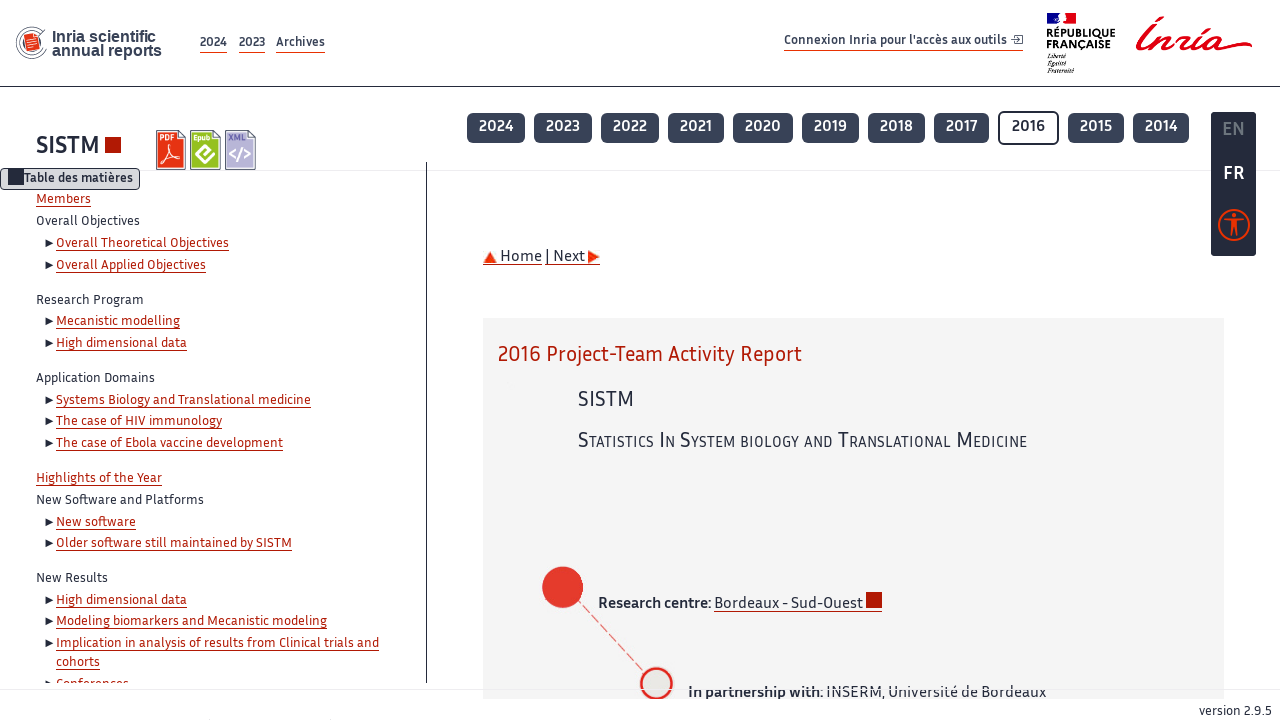

--- FILE ---
content_type: text/html; charset=UTF-8
request_url: https://radar.inria.fr/report/2016/sistm/uid0.html
body_size: 6066
content:
<!DOCTYPE html>
<html lang="fr">
	<head>
		<meta charset="UTF-8">
		<title>
			 SISTM - 2016  - Rapport annuel d'activité 		</title>
		<meta name="viewport" content="width=device-width, initial-scale=1">
		<meta name="description" content="">
		<meta property="og:url" content="">
		<meta name="author" content="">
		<meta name="Keywords" content="">
		<meta name="Robots" content="">
					<link rel="shorticut icon" href="/images/favicon.ico">
			<link rel="stylesheet" href="/fonts/InriaSansWeb/fonts.css"/>
			<link rel="stylesheet" href="/build/app.c98f9684.css">
			<link rel="stylesheet" href="/build/accessconfig-css.d2939d14.css">

							<script src="/build/runtime.c74bae4c.js" defer></script><script src="/build/450.50132919.js" defer></script><script src="/build/625.5c116b42.js" defer></script><script src="/build/760.5f177bf5.js" defer></script><script src="/build/585.4025f623.js" defer></script><script src="/build/app.9d54d9e5.js" defer></script>
			<script src="/build/177.e6786253.js" defer></script><script src="/build/accessconfig-js.583128eb.js" defer></script>
				    <!-- extra head for year 2016-->
    <script id="MathJax-script" defer src="https://cdn.jsdelivr.net/npm/mathjax@3/es5/tex-mml-chtml.js"></script>
    <script src="/build/hide-button.536b20e4.js" defer></script>
            <link rel="stylesheet" href="/build/raweb.b7cc174e.css">
        <!-- end extra head -->

	</head>
	<body id="body">

		<nav role="navigation" id="nav-quick-access">
    <ul class="list-unstyled">
        <li><a class="quick-access-link" href="#main-content">Contenu principal</a></li>
        <li><a class="quick-access-link" href="/sitemap">Plan du site</a></li>
        <li><a class="quick-access-link" href="/accessibilite">Accessibilité</a></li>
        <li><a class="quick-access-link" href="/search">Rechercher</a></li>
    </ul>
</nav>

		<div id="settings" class="d-flex flex-column">
                        <a id= "change-to-lang" title=" EN: utiliser la langue anglaise"
               href="/change-locale/en"
               class=" text-decoration-none border-0  fs-19px">
                <span class="fw-bold  text-secondary ">EN</span>
            </a>
                                <span id= "current-lang" class="current-lang fw-bold  text-white text-decoration-none border-0  fs-19px"
                  title="Langue actuelle fr">FR</span>
                <div id="accessconfig" data-accessconfig-buttonname="Paramètres d&#039;accessibilité"
         data-accessconfig-params='{ "Prefix" : "a42-ac", "ContainerClass" : "","ModalCloseButton" : "","ModalTitle" : "","FormFieldset" : "","FormFieldsetLegend" : "","FormRadio" : "", "Justification": false, "Contrast": false}'>
        <button title="Accessibilité" class="bg-transparent border-0 "
                data-accessconfig-button="true">
            <i aria-hidden="true"  class="bi bi-universal-access-circle a11y-icon"></i>
        </button>
    </div>
</div>
		<div id="radar-rex-app">
			<nav role="navigation" id="nav-quick-access">
    <ul class="list-unstyled">
        <li><a class="quick-access-link" href="#main-content">Contenu principal</a></li>
        <li><a class="quick-access-link" href="/sitemap">Plan du site</a></li>
        <li><a class="quick-access-link" href="/accessibilite">Accessibilité</a></li>
        <li><a class="quick-access-link" href="/search">Rechercher</a></li>
    </ul>
</nav>

			<div id="settings" class="d-flex flex-column">
                        <a id= "change-to-lang" title=" EN: utiliser la langue anglaise"
               href="/change-locale/en"
               class=" text-decoration-none border-0  fs-19px">
                <span class="fw-bold  text-secondary ">EN</span>
            </a>
                                <span id= "current-lang" class="current-lang fw-bold  text-white text-decoration-none border-0  fs-19px"
                  title="Langue actuelle fr">FR</span>
                <div id="accessconfig" data-accessconfig-buttonname="Paramètres d&#039;accessibilité"
         data-accessconfig-params='{ "Prefix" : "a42-ac", "ContainerClass" : "","ModalCloseButton" : "","ModalTitle" : "","FormFieldset" : "","FormFieldsetLegend" : "","FormRadio" : "", "Justification": false, "Contrast": false}'>
        <button title="Accessibilité" class="bg-transparent border-0 "
                data-accessconfig-button="true">
            <i aria-hidden="true"  class="bi bi-universal-access-circle a11y-icon"></i>
        </button>
    </div>
</div>
			<div class="d-flex flex-column align-items-stretch wrapper">
				<header>
					<nav role="navigation" class="navbar navbar-expand-lg navbar-light bg-white border-top-0 border-end-0 border-start-0 navbarHtmlContent navbar-desktop-nav">
	<div class="container-fluid">
		<a class="navbar-brand border-white navbar-brand-link" href="/" title="Page d&#039;accueil - Rapports scientifiques annuels Inria"><img lang="en" src="/build/images/REx_icon.svg" class="logoRexRadarExploitation" alt="Inria scientific annual reports"></a>
		<button id="offcanvas-main-menu-button" class="navbar-toggler shadow-none btn-navbar-toogler border-white" data-bs-toggle="offcanvas" data-bs-target="#offcanvas-main-menu" title="Voir le menu" aria-controls="offcanvas-main-menu">
			<span class="navbar-toggler-icon"></span>
		</button>

		<div class="collapse navbar-collapse">
			<ul class="navbar-nav me-auto mb-2 mb-lg-0 d-flex flex-row archive-list-year">
                   <li class="nav-item mt-3">
            <a class="fw-bold nav-link underlineHref"
               href="/archive/2024"
               title="2024 annual reports">
                2024
            </a>
        </li>
             
              
                   <li class="nav-item mt-3">
            <a class="fw-bold nav-link underlineHref"
               href="/archive/2023"
               title="2023 annual reports">
                2023
            </a>
        </li>
             
              
        <li class="nav-item mt-3">
        <a class="nav-link fw-bold underlineHref" href="/archives"
           title="Toutes les archives">
            Archives        </a>
    </li>
</ul>
										<a id="login-link" href="/casauth" class="underlineHref fw-bold mb-4 me-4 navbar-brand mt-3 tools-link">
					Connexion Inria pour l&#039;accès aux outils
					<i aria-hidden="true" class="bi bi-box-arrow-in-right"></i>
				</a>
						<a class="navbar-brand logo-inria" href="https://www.inria.fr/fr" target="_blank">
				<img src="/images/RF-Inria_Logo_RVB.png" class="logoInria img-fluid" alt="Logo République Française Liberté Egalité Fraternité Inria">
			</a>
		</div>


	</div>
</nav>
<nav role="navigation" class="offcanvas offcanvas-start" data-bs-scroll="true" tabindex="-1" id="offcanvas-main-menu" aria-label="Main navigation">
	<div class="offcanvas-header">
		<a class="navbar-brand border-white" href="/" title="Page d&#039;accueil - Rapports scientifiques annuels Inria"><img src="/build/images/REx_icon.svg" lang="en" class="logoRexRadarExploitation" alt="Rapports annuels scientifique Inria"></a>
		<a target="_blank" href="https://www.inria.fr/fr" class="border-white fw-bold color-gris-fonce logo-inria" title="Inria home page}">
                        <img src="/images/RF-Inria_Logo_RVB.png" class="logoInria" alt="Inria">

        </a>
	</div>
	<div class="offcanvas-body">
		<ul class="list-group list-group-flush">
							<li class="list-group-item color-gris-fonce mt-2">
					<a href="/casauth" class="btn btn-primary shadow-none btn-sm w-100 border-0 bg-color-gris-fonce">
						Connexion Inria pour l&#039;accès aux outils
						<i aria-hidden="true" class="bi bi-box-arrow-in-right"></i>
					</a>
				</li>
						<li class="list-group-item fw-bold color-gris-fonce">
				<button data-bs-toggle="collapse" class="btn btn-light" data-bs-target="#ra-explanation-in-menu" aria-expanded="false" aria-controls="ra-explanation-in-menu">À propos des rapports d'activité					<i class="bi bi-chevron-down float-end mt-1 ms-3"></i>
				</button>

				<div class="collapse" id="ra-explanation-in-menu">
					<p class="p-2">
						Les équipes de recherche d&#039;Inria produisent un rapport d&#039;activité annuel présentant leurs activités et leurs résultats de l&#039;année. Ces rapports incluent les membres de l&#039;équipe, le programme scientifique, le logiciel développé par l&#039;équipe et les nouveaux résultats de l&#039;année. Le rapport décrit également les subventions, les contrats et les activités de diffusion et d&#039;enseignement. Enfin, le rapport donne la liste des publications de l&#039;année.					</p>
				</div>
			</li>
			<li class="list-group-item fw-bold color-gris-fonce">
				<button data-bs-toggle="collapse" class="btn btn-light" data-bs-target="#list-archive-mobile-menu" aria-expanded="false" aria-controls="list-archive-mobile-menu">Accès aux archives des rapports					<i class="bi bi-chevron-down float-end mt-1 ms-3"></i>
				</button>
			</li>
			<li class="collapse list-group-item " id="list-archive-mobile-menu">
				<div class="d-flex flex-wrap text-center year-short-list">
											<a class="nav-link fw-bold border-white color-rouge-fonce" href="/archive/2024" title="Rapports annuels 2024">
							2024
						</a>
											<a class="nav-link fw-bold border-white color-rouge-fonce" href="/archive/2023" title="Rapports annuels 2023">
							2023
						</a>
											<a class="nav-link fw-bold border-white color-rouge-fonce" href="/archive/2022" title="Rapports annuels 2022">
							2022
						</a>
											<a class="nav-link fw-bold border-white color-rouge-fonce" href="/archive/2021" title="Rapports annuels 2021">
							2021
						</a>
											<a class="nav-link fw-bold border-white color-rouge-fonce" href="/archive/2020" title="Rapports annuels 2020">
							2020
						</a>
									</div>
				<div class="list-group-item color-gris-fonce mt-2">
					<a href="/archives" class="fw-bold border-white color-gris-fonce">Toutes les archives</a>
				</div>
			</li>

						<li class="list-group-item color-gris-fonce mt-2">
				<a href="/sitemap" class="border-white fw-bold color-gris-fonce">Plan du site</a>
			</li>
			<li class="list-group-item color-gris-fonce mt-2">
				<a href="/mentions-legales" class="border-white fw-bold color-gris-fonce">Mentions légales</a>
			</li>
			<li class="list-group-item color-gris-fonce mt-2">
				<a href="/accessibilite" class="border-white fw-bold color-gris-fonce">Accessibilité
					- non
					                    conforme</a>
			</li>
			<li class="list-group-item mt-2">
				<div id="accessconfig-mobile" data-accessconfig-buttonname="Paramètres d’accessibilité" data-accessconfig-params='{ "Prefix" : "a42-ac", "ContainerClass" : "","ModalCloseButton" : "","ModalTitle" : "","FormFieldset" : "","FormFieldsetLegend" : "","FormRadio" : ""}'>
					<button class="bg-transparent border-0 fw-bold color-gris-fonce " data-accessconfig-button="true">
						<i aria-hidden="true" class="bi bi-universal-access-circle a11y-icon"></i>
						Paramètres d&#039;accessibilité
					</button>
				</div>

			</li>
			<li class="list-group-item fw-bold color-gris-fonce mt-2">
				<div class="d-flex flex-wrap justify-content-between">
																		<a href="/change-locale/en" class="text-decoration-none border-0" title="">
								<p class="fw-bold  color-rouge-fonce ">FRANCAIS</p>
							</a>
							|
							<a href="/change-locale/en" class="text-decoration-none border-0" title="Traduire en Anglais">
								<p class="fw-bold  color-rouge-fonce  float-end me-3">ANGLAIS</p>
							</a>
																										</div>

			</li>
		</ul>
	</div>
</nav>
									</header>
								<main id="main-content" class="scrollable-zone">     <div id="report-header" class="container-fluid hidden-in-mobile-view report-header">
        <div id="report-info-wrapper" class="row">
            <div class="col-lg-4">
                <div class="report-links">
                    <a href="https://inria.fr/en/sistm" class="fw-bold border-white link-to-team-site"
                       lang="fr" target="_blank"
                       title="Site web de l&#039;équipe SISTM">SISTM</a>
                    <section
        class="report-document-section"
     aria-label="Documents du rapport sistm 2016"
     title="Documents du rapport sistm 2016">
    <ul class="document-list">
                                            <li>
                    <a href="/rapportsactivite/RA2016/sistm/sistm.pdf" target="_blank"  title="version PDF" class="border-white">
                        <img src="/images/Pdf_picto_x2.png"
                             alt="version PDF"
                             class="picto-document me-1">
                    </a>
                </li>
                                                                                    <li>
                    <a href="/rapportsactivite/RA2016/sistm/sistm.epub"
                       title="Version ePub"
                       class="border-white">
                        <img src=" /images/Epub_picto_x2.png"
                             alt="Version ePub" class="picto-document me-1">
                    </a>
                </li>
                                                                                                                                <li>
                    <a href="/rapportsactivite/RA2016/sistm/sistm.xml" target="_blank" title="Version XML"
                       class="border-white">
                        <img src="/images/Xml_picto_x2.png"
                             alt="Version XML" class="picto-document me-1">
                    </a>
                </li>
                        </ul>
</section>


                </div>
            </div>
            <div class="col">
                    <nav role='navigation'
         class="text-center report-year-list"
         aria-label="Rapports de l&#039;équipe sistm par année">
        <ul class="list-unstyled">
                                                <li class="unselected-year d-inline-flex">
                        <a href="/report/2024/sistm" title="2024 (nouvel onglet) "
                           class="text-white border-0 fw-bold text-decoration-none" target="_blank">2024</a>
                    </li>
                                                                <li class="unselected-year d-inline-flex">
                        <a href="/report/2023/sistm" title="2023 (nouvel onglet) "
                           class="text-white border-0 fw-bold text-decoration-none" target="_blank">2023</a>
                    </li>
                                                                <li class="unselected-year d-inline-flex">
                        <a href="/report/2022/sistm" title="2022 (nouvel onglet) "
                           class="text-white border-0 fw-bold text-decoration-none" target="_blank">2022</a>
                    </li>
                                                                <li class="unselected-year d-inline-flex">
                        <a href="/report/2021/sistm" title="2021 (nouvel onglet) "
                           class="text-white border-0 fw-bold text-decoration-none" target="_blank">2021</a>
                    </li>
                                                                <li class="unselected-year d-inline-flex">
                        <a href="/report/2020/sistm" title="2020 (nouvel onglet) "
                           class="text-white border-0 fw-bold text-decoration-none" target="_blank">2020</a>
                    </li>
                                                                <li class="unselected-year d-inline-flex">
                        <a href="/report/2019/sistm" title="2019 (nouvel onglet) "
                           class="text-white border-0 fw-bold text-decoration-none" target="_blank">2019</a>
                    </li>
                                                                <li class="unselected-year d-inline-flex">
                        <a href="/report/2018/sistm" title="2018 (nouvel onglet) "
                           class="text-white border-0 fw-bold text-decoration-none" target="_blank">2018</a>
                    </li>
                                                                <li class="unselected-year d-inline-flex">
                        <a href="/report/2017/sistm" title="2017 (nouvel onglet) "
                           class="text-white border-0 fw-bold text-decoration-none" target="_blank">2017</a>
                    </li>
                                                                <li class="selected-year d-inline-flex" title="sistm 2016: année sélectionnée">
                        <span class="border-0 fw-bold text-decoration-none">2016</span>
                    </li>
                                                                <li class="unselected-year d-inline-flex">
                        <a href="/report/2015/sistm" title="2015 (nouvel onglet) "
                           class="text-white border-0 fw-bold text-decoration-none" target="_blank">2015</a>
                    </li>
                                                                <li class="unselected-year d-inline-flex">
                        <a href="/report/2014/sistm" title="2014 (nouvel onglet) "
                           class="text-white border-0 fw-bold text-decoration-none" target="_blank">2014</a>
                    </li>
                                    </ul>
    </nav>

            </div>
        </div>
    </div>
    <span id="button-toggle-toc-wrapper" class="hidden-in-mobile-view">
            <button id="button-toggle-toc"
                    class="hide-button btn shadow-none btn-sm"
                    data-element-id="ra-toc"
                    data-initial-state="open"
                    data-open-title="Table des matières"
                    data-aria-label-open="Ouvrir la table des matières"
                    data-close-title="Table des matières"
                    data-aria-label-close="Fermer la table des matières"
            ></button>
        </span>

        <div id="toc-in-mobile-view"
     class="show-in-mobile-view">
    <div class="d-flex flex-wrap justify-content-between ">
        <h5 class="mt-2"><a href="https://team.inria.fr/sistm/" class="fw-bold border-white"
                            title="Site web de l&#039;équipe sistm%"
                            target="_blank">SISTM - 2016 </a></h5>
        <nav role="navigation" aria-label="Accès au sommaire">
            <button class="btn btn-danger btn-sm shadow-none bg-transparent text-dark float-end fw-bold mt-1 border-2 rounded border-color-orange-inria"
                    data-bs-toggle="offcanvas" data-bs-target="#mobile-menu-html-content"

                    aria-controls="mobile-menu-html-content">Sommaire</button>
        </nav>
    </div>
    <div class="offcanvas offcanvas-end"
         aria-label="Table des matières"
         tabindex="-1"
         id="mobile-menu-html-content">
        <div class="offcanvas-header">
            <h5 lang="fr"><a href="https://team.inria.fr/sistm/" class="fw-bold border-white"
                                                   title="Site web de l&#039;équipe sistm%"
                                                   target="_blank">SISTM - 2016 </a>
            </h5>
            <button type="button" class="btn-close text-reset" data-bs-dismiss="offcanvas"
                    aria-label="Fermer"></button>
        </div>
        <div class="offcanvas-body">
            <div class="tdmdiv">
      <div class="logo">
        <a href="http://www.inria.fr">
          <img alt="Inria" src="/rapportsactivite/RA2016/sistm/../static/img/icons/logo_INRIA-coul.jpg" style="align:bottom; border:none"></img>
        </a>
      </div>
      <div class="TdmEntry">
        <div class="tdmentete">
          <a href="uid0.html">Project-Team Sistm</a>
        </div>
        <span>
          <a href="uid1.html">Members</a>
        </span>
      </div>
      <div class="TdmEntry">Overall Objectives<ul><li><a href="./uid3.html">Overall Theoretical Objectives</a></li><li><a href="./uid6.html">Overall Applied Objectives</a></li></ul></div>
      <div class="TdmEntry">Research Program<ul><li><a href="uid10.html&#xA;&#x9;&#x9;  ">Mecanistic modelling</a></li><li><a href="uid11.html&#xA;&#x9;&#x9;  ">High dimensional data</a></li></ul></div>
      <div class="TdmEntry">Application Domains<ul><li><a href="uid14.html&#xA;&#x9;&#x9;  ">Systems Biology and Translational medicine</a></li><li><a href="uid15.html&#xA;&#x9;&#x9;  ">The case of HIV immunology</a></li><li><a href="uid16.html&#xA;&#x9;&#x9;  ">The case of Ebola vaccine development</a></li></ul></div>
      <div class="TdmEntry">
        <a href="./uid18.html">Highlights of the Year</a>
      </div>
      <div class="TdmEntry">New Software and Platforms<ul><li><a href="uid20.html&#xA;&#x9;&#x9;  ">New software</a></li><li><a href="uid46.html&#xA;&#x9;&#x9;  ">Older software still maintained by SISTM</a></li></ul></div>
      <div class="TdmEntry">New Results<ul><li><a href="uid73.html&#xA;&#x9;&#x9;  ">High dimensional data</a></li><li><a href="uid81.html&#xA;&#x9;&#x9;  ">Modeling biomarkers and Mecanistic modeling</a></li><li><a href="uid88.html&#xA;&#x9;&#x9;  ">Implication in analysis of results from Clinical trials and cohorts</a></li><li><a href="uid94.html&#xA;&#x9;&#x9;  ">Conferences</a></li></ul></div>
      <div class="TdmEntry">Bilateral Contracts and Grants with Industry<ul><li><a href="uid96.html&#xA;&#x9;&#x9;  ">Bilateral Contracts with Industry</a></li><li><a href="uid97.html&#xA;&#x9;&#x9;  ">Bilateral Grants with Industry</a></li></ul></div>
      <div class="TdmEntry">Partnerships and Cooperations<ul><li><a href="uid102.html&#xA;&#x9;&#x9;  ">Regional Initiatives</a></li><li><a href="uid110.html&#xA;&#x9;&#x9;  ">National Initiatives</a></li><li><a href="uid124.html&#xA;&#x9;&#x9;  ">European Initiatives</a></li><li><a href="uid149.html&#xA;&#x9;&#x9;  ">International Initiatives</a></li><li><a href="uid156.html&#xA;&#x9;&#x9;  ">International Research Visitors</a></li></ul></div>
      <div class="TdmEntry">Dissemination<ul><li><a href="uid169.html&#xA;&#x9;&#x9;  ">Promoting Scientific Activities</a></li><li><a href="uid212.html&#xA;&#x9;&#x9;  ">Teaching - Supervision - Juries</a></li><li><a href="uid256.html&#xA;&#x9;&#x9;  ">Popularization</a></li></ul></div>
      <div class="TdmEntry">
        <div>Bibliography</div>
      </div>
      <div class="TdmEntry">
        <ul>
          <li>
            <a href="bibliography.html" id="tdmbibentmajor">Major publications</a>
          </li>
          <li>
            <a href="bibliography.html#year" id="tdmbibentyear">Publications of the year</a>
          </li>
          <li>
            <a href="bibliography.html#References" id="tdmbibentfoot">References in notes</a>
          </li>
        </ul>
      </div>
    </div>
        </div>
    </div>
</div>
    <div class="show-in-mobile-view">
            <nav role='navigation'
         class="text-center report-year-list"
         aria-label="Rapports de l&#039;équipe sistm par année">
        <ul class="list-unstyled">
                                                <li class="unselected-year d-inline-flex">
                        <a href="/report/2024/sistm" title="2024 (nouvel onglet) "
                           class="text-white border-0 fw-bold text-decoration-none" target="_blank">2024</a>
                    </li>
                                                                <li class="unselected-year d-inline-flex">
                        <a href="/report/2023/sistm" title="2023 (nouvel onglet) "
                           class="text-white border-0 fw-bold text-decoration-none" target="_blank">2023</a>
                    </li>
                                                                <li class="unselected-year d-inline-flex">
                        <a href="/report/2022/sistm" title="2022 (nouvel onglet) "
                           class="text-white border-0 fw-bold text-decoration-none" target="_blank">2022</a>
                    </li>
                                                                <li class="unselected-year d-inline-flex">
                        <a href="/report/2021/sistm" title="2021 (nouvel onglet) "
                           class="text-white border-0 fw-bold text-decoration-none" target="_blank">2021</a>
                    </li>
                                                                <li class="unselected-year d-inline-flex">
                        <a href="/report/2020/sistm" title="2020 (nouvel onglet) "
                           class="text-white border-0 fw-bold text-decoration-none" target="_blank">2020</a>
                    </li>
                                                                <li class="unselected-year d-inline-flex">
                        <a href="/report/2019/sistm" title="2019 (nouvel onglet) "
                           class="text-white border-0 fw-bold text-decoration-none" target="_blank">2019</a>
                    </li>
                                                                <li class="unselected-year d-inline-flex">
                        <a href="/report/2018/sistm" title="2018 (nouvel onglet) "
                           class="text-white border-0 fw-bold text-decoration-none" target="_blank">2018</a>
                    </li>
                                                                <li class="unselected-year d-inline-flex">
                        <a href="/report/2017/sistm" title="2017 (nouvel onglet) "
                           class="text-white border-0 fw-bold text-decoration-none" target="_blank">2017</a>
                    </li>
                                                                <li class="selected-year d-inline-flex" title="sistm 2016: année sélectionnée">
                        <span class="border-0 fw-bold text-decoration-none">2016</span>
                    </li>
                                                                <li class="unselected-year d-inline-flex">
                        <a href="/report/2015/sistm" title="2015 (nouvel onglet) "
                           class="text-white border-0 fw-bold text-decoration-none" target="_blank">2015</a>
                    </li>
                                                                <li class="unselected-year d-inline-flex">
                        <a href="/report/2014/sistm" title="2014 (nouvel onglet) "
                           class="text-white border-0 fw-bold text-decoration-none" target="_blank">2014</a>
                    </li>
                                    </ul>
    </nav>

        <section
        class="report-document-section"
     aria-label="Documents du rapport sistm 2016"
     title="Documents du rapport sistm 2016">
    <ul class="document-list">
                                            <li>
                    <a href="/rapportsactivite/RA2016/sistm/sistm.pdf" target="_blank"  title="version PDF" class="border-white">
                        <img src="/images/Pdf_picto_x2.png"
                             alt="version PDF"
                             class="picto-document me-1">
                    </a>
                </li>
                                                                                    <li>
                    <a href="/rapportsactivite/RA2016/sistm/sistm.epub"
                       title="Version ePub"
                       class="border-white">
                        <img src=" /images/Epub_picto_x2.png"
                             alt="Version ePub" class="picto-document me-1">
                    </a>
                </li>
                                                                                                                                <li>
                    <a href="/rapportsactivite/RA2016/sistm/sistm.xml" target="_blank" title="Version XML"
                       class="border-white">
                        <img src="/images/Xml_picto_x2.png"
                             alt="Version XML" class="picto-document me-1">
                    </a>
                </li>
                        </ul>
</section>


    </div>

        

    <div class="container-fluid" id="report-content" lang="en">
        <div class="row">
            <div id="ra-toc" class="col-lg-4 left-column">


                <div class="content-html-sidebar">
                    <div class="tdmdiv">
      <div class="logo">
        <a href="http://www.inria.fr">
          <img alt="Inria" src="/rapportsactivite/RA2016/sistm/../static/img/icons/logo_INRIA-coul.jpg" style="align:bottom; border:none"></img>
        </a>
      </div>
      <div class="TdmEntry">
        <div class="tdmentete">
          <a href="uid0.html">Project-Team Sistm</a>
        </div>
        <span>
          <a href="uid1.html">Members</a>
        </span>
      </div>
      <div class="TdmEntry">Overall Objectives<ul><li><a href="./uid3.html">Overall Theoretical Objectives</a></li><li><a href="./uid6.html">Overall Applied Objectives</a></li></ul></div>
      <div class="TdmEntry">Research Program<ul><li><a href="uid10.html&#xA;&#x9;&#x9;  ">Mecanistic modelling</a></li><li><a href="uid11.html&#xA;&#x9;&#x9;  ">High dimensional data</a></li></ul></div>
      <div class="TdmEntry">Application Domains<ul><li><a href="uid14.html&#xA;&#x9;&#x9;  ">Systems Biology and Translational medicine</a></li><li><a href="uid15.html&#xA;&#x9;&#x9;  ">The case of HIV immunology</a></li><li><a href="uid16.html&#xA;&#x9;&#x9;  ">The case of Ebola vaccine development</a></li></ul></div>
      <div class="TdmEntry">
        <a href="./uid18.html">Highlights of the Year</a>
      </div>
      <div class="TdmEntry">New Software and Platforms<ul><li><a href="uid20.html&#xA;&#x9;&#x9;  ">New software</a></li><li><a href="uid46.html&#xA;&#x9;&#x9;  ">Older software still maintained by SISTM</a></li></ul></div>
      <div class="TdmEntry">New Results<ul><li><a href="uid73.html&#xA;&#x9;&#x9;  ">High dimensional data</a></li><li><a href="uid81.html&#xA;&#x9;&#x9;  ">Modeling biomarkers and Mecanistic modeling</a></li><li><a href="uid88.html&#xA;&#x9;&#x9;  ">Implication in analysis of results from Clinical trials and cohorts</a></li><li><a href="uid94.html&#xA;&#x9;&#x9;  ">Conferences</a></li></ul></div>
      <div class="TdmEntry">Bilateral Contracts and Grants with Industry<ul><li><a href="uid96.html&#xA;&#x9;&#x9;  ">Bilateral Contracts with Industry</a></li><li><a href="uid97.html&#xA;&#x9;&#x9;  ">Bilateral Grants with Industry</a></li></ul></div>
      <div class="TdmEntry">Partnerships and Cooperations<ul><li><a href="uid102.html&#xA;&#x9;&#x9;  ">Regional Initiatives</a></li><li><a href="uid110.html&#xA;&#x9;&#x9;  ">National Initiatives</a></li><li><a href="uid124.html&#xA;&#x9;&#x9;  ">European Initiatives</a></li><li><a href="uid149.html&#xA;&#x9;&#x9;  ">International Initiatives</a></li><li><a href="uid156.html&#xA;&#x9;&#x9;  ">International Research Visitors</a></li></ul></div>
      <div class="TdmEntry">Dissemination<ul><li><a href="uid169.html&#xA;&#x9;&#x9;  ">Promoting Scientific Activities</a></li><li><a href="uid212.html&#xA;&#x9;&#x9;  ">Teaching - Supervision - Juries</a></li><li><a href="uid256.html&#xA;&#x9;&#x9;  ">Popularization</a></li></ul></div>
      <div class="TdmEntry">
        <div>Bibliography</div>
      </div>
      <div class="TdmEntry">
        <ul>
          <li>
            <a href="bibliography.html" id="tdmbibentmajor">Major publications</a>
          </li>
          <li>
            <a href="bibliography.html#year" id="tdmbibentyear">Publications of the year</a>
          </li>
          <li>
            <a href="bibliography.html#References" id="tdmbibentfoot">References in notes</a>
          </li>
        </ul>
      </div>
    </div>
                </div>
            </div>
            <div id="ra-content" class="col-lg main-column scrollable-zone mt-3">
                <div class="content-report d-flex flex-column mt-1 ps-4 pe-4">
                    <div class="report-content">
                        <div id="main">
      
      
      <br></br>
      <div class="bottomNavigation">
        <div class="tail_aucentre">
          <a accesskey="U" href="./uid0.html"><img alt="up" src="/rapportsactivite/RA2016/sistm/../static/img/icons/up_motif.jpg" style="align:bottom; border:none"></img>  Home</a>
          <a accesskey="N" href="./uid1.html"> | Next <img alt="next" src="/rapportsactivite/RA2016/sistm/../static/img/icons/next_motif.jpg" style="align:bottom; border:none"></img></a>
        </div>
        <br></br>
      </div>
      
      <div class="mainpage1">
        <div class="Titrepage1">2016 Project-Team Activity Report
	</div>
        <div class="Projetpage1">
          <div class="ProjetCourtpage1">SISTM</div>
          <div class="ProjetLongpage1">Statistics In System biology and Translational Medicine<div class="DescriptionTeam"></div></div>
        </div>
        <div class="CRpage1">
          <span class="definition">Research centre: </span>
          <a href="http://www.inria.fr/centre/bordeaux">Bordeaux - Sud-Ouest</a>
        </div>
        <div class="partner"><span class="definition">In partnership with: </span>INSERM, Université de Bordeaux<br></br><br></br></div>
        <div class="domainepage1"><span class="definition">Field: </span><a href="&#xA;&#x9;      http://www.inria.fr/en/domains/Digital-Health-Biology-and-Earth">Digital Health, Biology and Earth</a><br></br><span class="definition">Theme: </span>Computational Neuroscience and Medecine</div>
        <div class="Keywordspage">
          <span class="definition">Keywords: </span>
        </div>
        <div class="Keywordspage1">
          <span class="definition2">
            <a href="/keywords/2016/computing">Computer Science and Digital Science: </a>
          </span>
          <ul>
            <li>3.3.2. - Data mining</li>
            <li>3.3.3. - Big data analysis</li>
            <li>3.4.1. - Supervised learning</li>
            <li>3.4.2. - Unsupervised learning</li>
            <li>3.4.4. - Optimization and learning</li>
            <li>3.4.5. - Bayesian methods</li>
            <li>6.1.1. - Continuous Modeling (PDE, ODE)</li>
            <li>6.2.4. - Statistical methods</li>
            <li>6.3.1. - Inverse problems</li>
            <li>6.3.4. - Model reduction</li>
            <li>6.4.2. - Stochastic control</li>
          </ul>
        </div>
        <div class="Keywordspage2">
          <span class="definition2">
            <a href="/keywords/2016/other">Other Research Topics and Application Domains: </a>
          </span>
          <ul>
            <li>1.1. - Biology</li>
            <li>1.1.6. - Genomics</li>
            <li>1.1.7. - Immunology</li>
            <li>1.1.9. - Bioinformatics</li>
            <li>1.1.11. - Systems biology</li>
            <li>1.4. - Pathologies</li>
            <li>2.2.4. - Infectious diseases, Virology</li>
            <li>2.2.5. - Immune system diseases</li>
            <li>2.3. - Epidemiology</li>
            <li>2.4.1. - Pharmaco kinetics and dynamics</li>
            <li>2.4.2. - Drug resistance</li>
            <li>2.8. - Sports, performance, motor skills</li>
          </ul>
        </div>
      </div>
    </div>
                    </div>
                </div>
            </div>
        </div>
    </div>
					</main>
				</div>
				<footer class="p-2 mt-2">
					<div class="d-flex flex-wrap gap-3">
	<nav role="navigation" id="footer-nav" class="flex-grow-1" aria-label="Footer">
		<ul>
			<li><a class="ms-3"href="/sitemap">Plan du site</a></li>
			<li><a class="ms-3"href="/mentions-legales">Mentions légales</a></li>

			<li><a lang="fr" class="ms-3"href="/accessibilite">Accessibilité : partiellement conforme</a></li>
		</ul>
	</nav>

	<p id="product-version" class="ml-auto">version
		2.9.5</p>

</div>
				</footer>
			</div>

		</body>
	</html>
